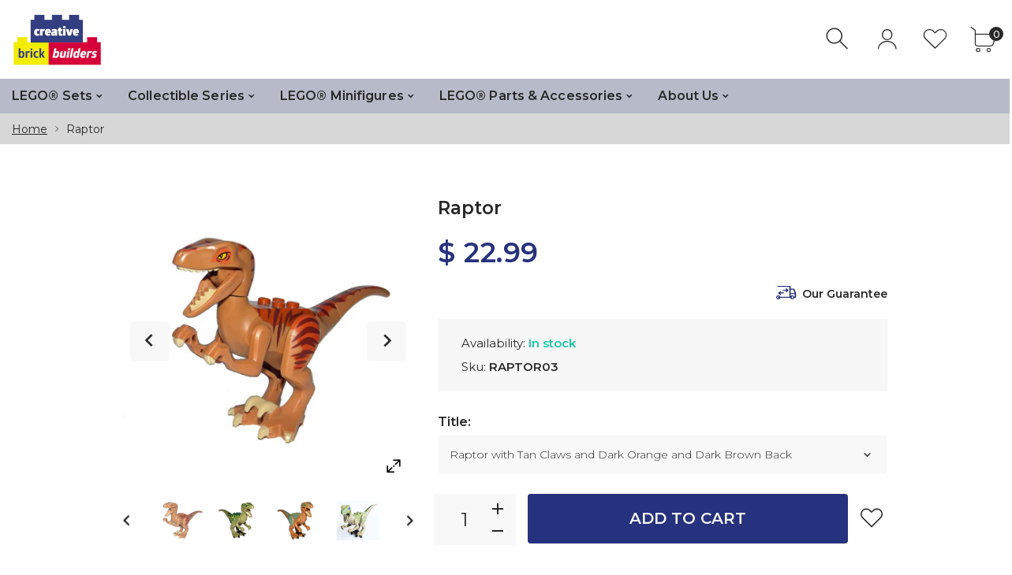

--- FILE ---
content_type: application/javascript
request_url: https://app.marsello.com/Portal/Custom/ScriptToInstall/5bf08187811f9e12582c974a?aProvId=5bf024cb811f9e12582987d9&shop=creative-brick-builders.myshopify.com
body_size: 1004
content:
(function() {var s, t; t = document.createElement('script'); t.type = 'text/javascript'; t.async = true; t.id = 'collect-js'; t.setAttribute('collect-url', 'https://app.marsello.com/');t.setAttribute('collect-id', '5bf08187811f9e12582c974a'); t.setAttribute('collect-provider-id', '5bf024cb811f9e12582987d9'); t.setAttribute('label-text', 'Check Your VIP Rewards'); t.setAttribute('label-style', 'z-index:9999999997; padding:10px 15px; font-weight:400; position:fixed; font-family:Open Sans, sans-serif; text-decoration:none; cursor:pointer; color:white; font-size:16px; background-color:#000000; top: 50%; bottom: auto; right: 0px; left: auto; margin: 0px; display: block; transform: rotate(-90deg) translate(50%, -100%); transform-origin: right top 0px; '); t.setAttribute('widget-width', '500'); t.setAttribute('widget-height', '500'); t.setAttribute('widget-visible', 'False'); t.setAttribute('widget-translate-enabled', 'True'); t.src = 'https://app.marsello.com/bundles/shopify-widget-min?1558683433'; s = document.getElementsByTagName('script')[0]; return s.parentNode.insertBefore(t, s); })();